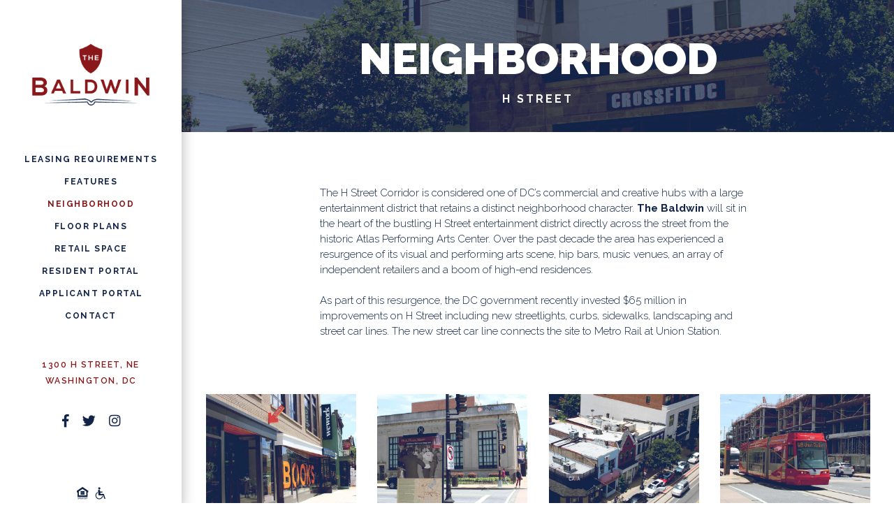

--- FILE ---
content_type: text/html; charset=UTF-8
request_url: https://thebaldwindc.com/neighborhood/
body_size: 11244
content:
	<!DOCTYPE html>
<html lang="en">
<head>
	<meta charset="UTF-8" />
			<meta name="viewport" content="width=device-width,initial-scale=1,user-scalable=no">
		<title>The Baldwin | The Baldwin Neighborhood Information</title>

	
							<meta name="description" content="The Baldwin is located in the heart of the bustling H Street entertainment district. Learn more about the neighborhood and view area photos.">
			
							<meta name="keywords" content="the baldwin dc apartments h street, the baldwin dc apartments h st, the baldwin h street, the baldwin h st, the baldwin dc apartments neighborhood, the baldwin neighborhood, h street corridor apartments, h st corridor apartments, h street corridor rentals, h st corridor rentals, h street corridor affordable apartments, h street corridor affordable housing, h street corridor affordable rentals, h st corridor affordable apartments, h st corridor affordable housing, h st corridor affordable rentals, h street entertainment district, h st entertainment district">
				
	<link rel="profile" href="https://gmpg.org/xfn/11"/>
		<link rel="shortcut icon" type="image/x-icon" href="https://www.fariamanagement.com/wp-baldwin/wp-content/uploads/2018/08/site-icon.png" />
	<link rel="apple-touch-icon" href="https://www.fariamanagement.com/wp-baldwin/wp-content/uploads/2018/08/site-icon.png" />
	<!--[if gte IE 9]>
	<style type="text/css">
		.gradient {
			filter: none;
		}
	</style>
	<![endif]-->

	<link href='//fonts.googleapis.com/css?family=Raleway:100,100italic,200,200italic,300,300italic,400,400italic,500,500italic,600,600italic,700,700italic,800,800italic,900,900italic|Crete+Round:100,100italic,200,200italic,300,300italic,400,400italic,500,500italic,600,600italic,700,700italic,800,800italic,900,900italic|Raleway:100,100italic,200,200italic,300,300italic,400,400italic,500,500italic,600,600italic,700,700italic,800,800italic,900,900italic|Montserrat:100,100italic,200,200italic,300,300italic,400,400italic,500,500italic,600,600italic,700,700italic,800,800italic,900,900italic|Domine:100,100italic,200,200italic,300,300italic,400,400italic,500,500italic,600,600italic,700,700italic,800,800italic,900,900italic&#038;subset=latin,latin-ext' rel='stylesheet' type='text/css' />
<meta name='robots' content='max-image-preview:large' />
<link rel="alternate" type="application/rss+xml" title="The Baldwin &raquo; Feed" href="https://thebaldwindc.com/feed/" />
<link rel="alternate" type="application/rss+xml" title="The Baldwin &raquo; Comments Feed" href="https://thebaldwindc.com/comments/feed/" />
<link rel="alternate" title="oEmbed (JSON)" type="application/json+oembed" href="https://thebaldwindc.com/wp-json/oembed/1.0/embed?url=https%3A%2F%2Fthebaldwindc.com%2Fneighborhood%2F" />
<link rel="alternate" title="oEmbed (XML)" type="text/xml+oembed" href="https://thebaldwindc.com/wp-json/oembed/1.0/embed?url=https%3A%2F%2Fthebaldwindc.com%2Fneighborhood%2F&#038;format=xml" />
<style id='wp-img-auto-sizes-contain-inline-css' type='text/css'>
img:is([sizes=auto i],[sizes^="auto," i]){contain-intrinsic-size:3000px 1500px}
/*# sourceURL=wp-img-auto-sizes-contain-inline-css */
</style>
<style id='wp-emoji-styles-inline-css' type='text/css'>

	img.wp-smiley, img.emoji {
		display: inline !important;
		border: none !important;
		box-shadow: none !important;
		height: 1em !important;
		width: 1em !important;
		margin: 0 0.07em !important;
		vertical-align: -0.1em !important;
		background: none !important;
		padding: 0 !important;
	}
/*# sourceURL=wp-emoji-styles-inline-css */
</style>
<style id='wp-block-library-inline-css' type='text/css'>
:root{--wp-block-synced-color:#7a00df;--wp-block-synced-color--rgb:122,0,223;--wp-bound-block-color:var(--wp-block-synced-color);--wp-editor-canvas-background:#ddd;--wp-admin-theme-color:#007cba;--wp-admin-theme-color--rgb:0,124,186;--wp-admin-theme-color-darker-10:#006ba1;--wp-admin-theme-color-darker-10--rgb:0,107,160.5;--wp-admin-theme-color-darker-20:#005a87;--wp-admin-theme-color-darker-20--rgb:0,90,135;--wp-admin-border-width-focus:2px}@media (min-resolution:192dpi){:root{--wp-admin-border-width-focus:1.5px}}.wp-element-button{cursor:pointer}:root .has-very-light-gray-background-color{background-color:#eee}:root .has-very-dark-gray-background-color{background-color:#313131}:root .has-very-light-gray-color{color:#eee}:root .has-very-dark-gray-color{color:#313131}:root .has-vivid-green-cyan-to-vivid-cyan-blue-gradient-background{background:linear-gradient(135deg,#00d084,#0693e3)}:root .has-purple-crush-gradient-background{background:linear-gradient(135deg,#34e2e4,#4721fb 50%,#ab1dfe)}:root .has-hazy-dawn-gradient-background{background:linear-gradient(135deg,#faaca8,#dad0ec)}:root .has-subdued-olive-gradient-background{background:linear-gradient(135deg,#fafae1,#67a671)}:root .has-atomic-cream-gradient-background{background:linear-gradient(135deg,#fdd79a,#004a59)}:root .has-nightshade-gradient-background{background:linear-gradient(135deg,#330968,#31cdcf)}:root .has-midnight-gradient-background{background:linear-gradient(135deg,#020381,#2874fc)}:root{--wp--preset--font-size--normal:16px;--wp--preset--font-size--huge:42px}.has-regular-font-size{font-size:1em}.has-larger-font-size{font-size:2.625em}.has-normal-font-size{font-size:var(--wp--preset--font-size--normal)}.has-huge-font-size{font-size:var(--wp--preset--font-size--huge)}.has-text-align-center{text-align:center}.has-text-align-left{text-align:left}.has-text-align-right{text-align:right}.has-fit-text{white-space:nowrap!important}#end-resizable-editor-section{display:none}.aligncenter{clear:both}.items-justified-left{justify-content:flex-start}.items-justified-center{justify-content:center}.items-justified-right{justify-content:flex-end}.items-justified-space-between{justify-content:space-between}.screen-reader-text{border:0;clip-path:inset(50%);height:1px;margin:-1px;overflow:hidden;padding:0;position:absolute;width:1px;word-wrap:normal!important}.screen-reader-text:focus{background-color:#ddd;clip-path:none;color:#444;display:block;font-size:1em;height:auto;left:5px;line-height:normal;padding:15px 23px 14px;text-decoration:none;top:5px;width:auto;z-index:100000}html :where(.has-border-color){border-style:solid}html :where([style*=border-top-color]){border-top-style:solid}html :where([style*=border-right-color]){border-right-style:solid}html :where([style*=border-bottom-color]){border-bottom-style:solid}html :where([style*=border-left-color]){border-left-style:solid}html :where([style*=border-width]){border-style:solid}html :where([style*=border-top-width]){border-top-style:solid}html :where([style*=border-right-width]){border-right-style:solid}html :where([style*=border-bottom-width]){border-bottom-style:solid}html :where([style*=border-left-width]){border-left-style:solid}html :where(img[class*=wp-image-]){height:auto;max-width:100%}:where(figure){margin:0 0 1em}html :where(.is-position-sticky){--wp-admin--admin-bar--position-offset:var(--wp-admin--admin-bar--height,0px)}@media screen and (max-width:600px){html :where(.is-position-sticky){--wp-admin--admin-bar--position-offset:0px}}

/*# sourceURL=wp-block-library-inline-css */
</style><style id='global-styles-inline-css' type='text/css'>
:root{--wp--preset--aspect-ratio--square: 1;--wp--preset--aspect-ratio--4-3: 4/3;--wp--preset--aspect-ratio--3-4: 3/4;--wp--preset--aspect-ratio--3-2: 3/2;--wp--preset--aspect-ratio--2-3: 2/3;--wp--preset--aspect-ratio--16-9: 16/9;--wp--preset--aspect-ratio--9-16: 9/16;--wp--preset--color--black: #000000;--wp--preset--color--cyan-bluish-gray: #abb8c3;--wp--preset--color--white: #ffffff;--wp--preset--color--pale-pink: #f78da7;--wp--preset--color--vivid-red: #cf2e2e;--wp--preset--color--luminous-vivid-orange: #ff6900;--wp--preset--color--luminous-vivid-amber: #fcb900;--wp--preset--color--light-green-cyan: #7bdcb5;--wp--preset--color--vivid-green-cyan: #00d084;--wp--preset--color--pale-cyan-blue: #8ed1fc;--wp--preset--color--vivid-cyan-blue: #0693e3;--wp--preset--color--vivid-purple: #9b51e0;--wp--preset--gradient--vivid-cyan-blue-to-vivid-purple: linear-gradient(135deg,rgb(6,147,227) 0%,rgb(155,81,224) 100%);--wp--preset--gradient--light-green-cyan-to-vivid-green-cyan: linear-gradient(135deg,rgb(122,220,180) 0%,rgb(0,208,130) 100%);--wp--preset--gradient--luminous-vivid-amber-to-luminous-vivid-orange: linear-gradient(135deg,rgb(252,185,0) 0%,rgb(255,105,0) 100%);--wp--preset--gradient--luminous-vivid-orange-to-vivid-red: linear-gradient(135deg,rgb(255,105,0) 0%,rgb(207,46,46) 100%);--wp--preset--gradient--very-light-gray-to-cyan-bluish-gray: linear-gradient(135deg,rgb(238,238,238) 0%,rgb(169,184,195) 100%);--wp--preset--gradient--cool-to-warm-spectrum: linear-gradient(135deg,rgb(74,234,220) 0%,rgb(151,120,209) 20%,rgb(207,42,186) 40%,rgb(238,44,130) 60%,rgb(251,105,98) 80%,rgb(254,248,76) 100%);--wp--preset--gradient--blush-light-purple: linear-gradient(135deg,rgb(255,206,236) 0%,rgb(152,150,240) 100%);--wp--preset--gradient--blush-bordeaux: linear-gradient(135deg,rgb(254,205,165) 0%,rgb(254,45,45) 50%,rgb(107,0,62) 100%);--wp--preset--gradient--luminous-dusk: linear-gradient(135deg,rgb(255,203,112) 0%,rgb(199,81,192) 50%,rgb(65,88,208) 100%);--wp--preset--gradient--pale-ocean: linear-gradient(135deg,rgb(255,245,203) 0%,rgb(182,227,212) 50%,rgb(51,167,181) 100%);--wp--preset--gradient--electric-grass: linear-gradient(135deg,rgb(202,248,128) 0%,rgb(113,206,126) 100%);--wp--preset--gradient--midnight: linear-gradient(135deg,rgb(2,3,129) 0%,rgb(40,116,252) 100%);--wp--preset--font-size--small: 13px;--wp--preset--font-size--medium: 20px;--wp--preset--font-size--large: 36px;--wp--preset--font-size--x-large: 42px;--wp--preset--spacing--20: 0.44rem;--wp--preset--spacing--30: 0.67rem;--wp--preset--spacing--40: 1rem;--wp--preset--spacing--50: 1.5rem;--wp--preset--spacing--60: 2.25rem;--wp--preset--spacing--70: 3.38rem;--wp--preset--spacing--80: 5.06rem;--wp--preset--shadow--natural: 6px 6px 9px rgba(0, 0, 0, 0.2);--wp--preset--shadow--deep: 12px 12px 50px rgba(0, 0, 0, 0.4);--wp--preset--shadow--sharp: 6px 6px 0px rgba(0, 0, 0, 0.2);--wp--preset--shadow--outlined: 6px 6px 0px -3px rgb(255, 255, 255), 6px 6px rgb(0, 0, 0);--wp--preset--shadow--crisp: 6px 6px 0px rgb(0, 0, 0);}:where(.is-layout-flex){gap: 0.5em;}:where(.is-layout-grid){gap: 0.5em;}body .is-layout-flex{display: flex;}.is-layout-flex{flex-wrap: wrap;align-items: center;}.is-layout-flex > :is(*, div){margin: 0;}body .is-layout-grid{display: grid;}.is-layout-grid > :is(*, div){margin: 0;}:where(.wp-block-columns.is-layout-flex){gap: 2em;}:where(.wp-block-columns.is-layout-grid){gap: 2em;}:where(.wp-block-post-template.is-layout-flex){gap: 1.25em;}:where(.wp-block-post-template.is-layout-grid){gap: 1.25em;}.has-black-color{color: var(--wp--preset--color--black) !important;}.has-cyan-bluish-gray-color{color: var(--wp--preset--color--cyan-bluish-gray) !important;}.has-white-color{color: var(--wp--preset--color--white) !important;}.has-pale-pink-color{color: var(--wp--preset--color--pale-pink) !important;}.has-vivid-red-color{color: var(--wp--preset--color--vivid-red) !important;}.has-luminous-vivid-orange-color{color: var(--wp--preset--color--luminous-vivid-orange) !important;}.has-luminous-vivid-amber-color{color: var(--wp--preset--color--luminous-vivid-amber) !important;}.has-light-green-cyan-color{color: var(--wp--preset--color--light-green-cyan) !important;}.has-vivid-green-cyan-color{color: var(--wp--preset--color--vivid-green-cyan) !important;}.has-pale-cyan-blue-color{color: var(--wp--preset--color--pale-cyan-blue) !important;}.has-vivid-cyan-blue-color{color: var(--wp--preset--color--vivid-cyan-blue) !important;}.has-vivid-purple-color{color: var(--wp--preset--color--vivid-purple) !important;}.has-black-background-color{background-color: var(--wp--preset--color--black) !important;}.has-cyan-bluish-gray-background-color{background-color: var(--wp--preset--color--cyan-bluish-gray) !important;}.has-white-background-color{background-color: var(--wp--preset--color--white) !important;}.has-pale-pink-background-color{background-color: var(--wp--preset--color--pale-pink) !important;}.has-vivid-red-background-color{background-color: var(--wp--preset--color--vivid-red) !important;}.has-luminous-vivid-orange-background-color{background-color: var(--wp--preset--color--luminous-vivid-orange) !important;}.has-luminous-vivid-amber-background-color{background-color: var(--wp--preset--color--luminous-vivid-amber) !important;}.has-light-green-cyan-background-color{background-color: var(--wp--preset--color--light-green-cyan) !important;}.has-vivid-green-cyan-background-color{background-color: var(--wp--preset--color--vivid-green-cyan) !important;}.has-pale-cyan-blue-background-color{background-color: var(--wp--preset--color--pale-cyan-blue) !important;}.has-vivid-cyan-blue-background-color{background-color: var(--wp--preset--color--vivid-cyan-blue) !important;}.has-vivid-purple-background-color{background-color: var(--wp--preset--color--vivid-purple) !important;}.has-black-border-color{border-color: var(--wp--preset--color--black) !important;}.has-cyan-bluish-gray-border-color{border-color: var(--wp--preset--color--cyan-bluish-gray) !important;}.has-white-border-color{border-color: var(--wp--preset--color--white) !important;}.has-pale-pink-border-color{border-color: var(--wp--preset--color--pale-pink) !important;}.has-vivid-red-border-color{border-color: var(--wp--preset--color--vivid-red) !important;}.has-luminous-vivid-orange-border-color{border-color: var(--wp--preset--color--luminous-vivid-orange) !important;}.has-luminous-vivid-amber-border-color{border-color: var(--wp--preset--color--luminous-vivid-amber) !important;}.has-light-green-cyan-border-color{border-color: var(--wp--preset--color--light-green-cyan) !important;}.has-vivid-green-cyan-border-color{border-color: var(--wp--preset--color--vivid-green-cyan) !important;}.has-pale-cyan-blue-border-color{border-color: var(--wp--preset--color--pale-cyan-blue) !important;}.has-vivid-cyan-blue-border-color{border-color: var(--wp--preset--color--vivid-cyan-blue) !important;}.has-vivid-purple-border-color{border-color: var(--wp--preset--color--vivid-purple) !important;}.has-vivid-cyan-blue-to-vivid-purple-gradient-background{background: var(--wp--preset--gradient--vivid-cyan-blue-to-vivid-purple) !important;}.has-light-green-cyan-to-vivid-green-cyan-gradient-background{background: var(--wp--preset--gradient--light-green-cyan-to-vivid-green-cyan) !important;}.has-luminous-vivid-amber-to-luminous-vivid-orange-gradient-background{background: var(--wp--preset--gradient--luminous-vivid-amber-to-luminous-vivid-orange) !important;}.has-luminous-vivid-orange-to-vivid-red-gradient-background{background: var(--wp--preset--gradient--luminous-vivid-orange-to-vivid-red) !important;}.has-very-light-gray-to-cyan-bluish-gray-gradient-background{background: var(--wp--preset--gradient--very-light-gray-to-cyan-bluish-gray) !important;}.has-cool-to-warm-spectrum-gradient-background{background: var(--wp--preset--gradient--cool-to-warm-spectrum) !important;}.has-blush-light-purple-gradient-background{background: var(--wp--preset--gradient--blush-light-purple) !important;}.has-blush-bordeaux-gradient-background{background: var(--wp--preset--gradient--blush-bordeaux) !important;}.has-luminous-dusk-gradient-background{background: var(--wp--preset--gradient--luminous-dusk) !important;}.has-pale-ocean-gradient-background{background: var(--wp--preset--gradient--pale-ocean) !important;}.has-electric-grass-gradient-background{background: var(--wp--preset--gradient--electric-grass) !important;}.has-midnight-gradient-background{background: var(--wp--preset--gradient--midnight) !important;}.has-small-font-size{font-size: var(--wp--preset--font-size--small) !important;}.has-medium-font-size{font-size: var(--wp--preset--font-size--medium) !important;}.has-large-font-size{font-size: var(--wp--preset--font-size--large) !important;}.has-x-large-font-size{font-size: var(--wp--preset--font-size--x-large) !important;}
/*# sourceURL=global-styles-inline-css */
</style>

<style id='classic-theme-styles-inline-css' type='text/css'>
/*! This file is auto-generated */
.wp-block-button__link{color:#fff;background-color:#32373c;border-radius:9999px;box-shadow:none;text-decoration:none;padding:calc(.667em + 2px) calc(1.333em + 2px);font-size:1.125em}.wp-block-file__button{background:#32373c;color:#fff;text-decoration:none}
/*# sourceURL=/wp-includes/css/classic-themes.min.css */
</style>
<link rel='stylesheet' id='contact-form-7-css' href='https://thebaldwindc.com/wp-content/plugins/contact-form-7/includes/css/styles.css?ver=6.1.4' type='text/css' media='all' />
<link rel='stylesheet' id='qode_default_style-css' href='https://thebaldwindc.com/wp-content/themes/stockholm/style.css?ver=c90a130e4602661903e6fa7d1a8d8f6c' type='text/css' media='all' />
<link rel='stylesheet' id='qode_stylesheet-css' href='https://thebaldwindc.com/wp-content/themes/stockholm/css/stylesheet.min.css?ver=c90a130e4602661903e6fa7d1a8d8f6c' type='text/css' media='all' />
<link rel='stylesheet' id='qode_style_dynamic-css' href='https://thebaldwindc.com/wp-content/themes/stockholm/css/style_dynamic.css?ver=1697475449' type='text/css' media='all' />
<link rel='stylesheet' id='qode_font-awesome-css' href='https://thebaldwindc.com/wp-content/themes/stockholm/css/font-awesome/css/font-awesome.min.css?ver=c90a130e4602661903e6fa7d1a8d8f6c' type='text/css' media='all' />
<link rel='stylesheet' id='qode_elegant-icons-css' href='https://thebaldwindc.com/wp-content/themes/stockholm/css/elegant-icons/style.min.css?ver=c90a130e4602661903e6fa7d1a8d8f6c' type='text/css' media='all' />
<link rel='stylesheet' id='qode_linear-icons-css' href='https://thebaldwindc.com/wp-content/themes/stockholm/css/linear-icons/style.css?ver=c90a130e4602661903e6fa7d1a8d8f6c' type='text/css' media='all' />
<link rel='stylesheet' id='mediaelement-css' href='https://thebaldwindc.com/wp-includes/js/mediaelement/mediaelementplayer-legacy.min.css?ver=4.2.17' type='text/css' media='all' />
<link rel='stylesheet' id='wp-mediaelement-css' href='https://thebaldwindc.com/wp-includes/js/mediaelement/wp-mediaelement.min.css?ver=c90a130e4602661903e6fa7d1a8d8f6c' type='text/css' media='all' />
<link rel='stylesheet' id='qode_responsive-css' href='https://thebaldwindc.com/wp-content/themes/stockholm/css/responsive.min.css?ver=c90a130e4602661903e6fa7d1a8d8f6c' type='text/css' media='all' />
<link rel='stylesheet' id='qode_style_dynamic_responsive-css' href='https://thebaldwindc.com/wp-content/themes/stockholm/css/style_dynamic_responsive.css?ver=1697475449' type='text/css' media='all' />
<link rel='stylesheet' id='qode_vertical_responsive-css' href='https://thebaldwindc.com/wp-content/themes/stockholm/css/vertical_responsive.min.css?ver=c90a130e4602661903e6fa7d1a8d8f6c' type='text/css' media='all' />
<link rel='stylesheet' id='js_composer_front-css' href='https://thebaldwindc.com/wp-content/plugins/js_composer/assets/css/js_composer.min.css?ver=8.7.2' type='text/css' media='all' />
<link rel='stylesheet' id='qode_custom_css-css' href='https://thebaldwindc.com/wp-content/themes/stockholm/css/custom_css.css?ver=1697475449' type='text/css' media='all' />
<link rel='stylesheet' id='qode_webkit-css' href='https://thebaldwindc.com/wp-content/themes/stockholm/css/webkit_stylesheet.css?ver=c90a130e4602661903e6fa7d1a8d8f6c' type='text/css' media='all' />
<link rel='stylesheet' id='childstyle-css' href='https://thebaldwindc.com/wp-content/themes/stockholm-child/style.css?ver=c90a130e4602661903e6fa7d1a8d8f6c' type='text/css' media='all' />
<script type="text/javascript" id="wpgmza_data-js-extra">
/* <![CDATA[ */
var wpgmza_google_api_status = {"message":"Enqueued","code":"ENQUEUED"};
//# sourceURL=wpgmza_data-js-extra
/* ]]> */
</script>
<script type="text/javascript" src="https://thebaldwindc.com/wp-content/plugins/wp-google-maps/wpgmza_data.js?ver=c90a130e4602661903e6fa7d1a8d8f6c" id="wpgmza_data-js"></script>
<script type="text/javascript" src="https://thebaldwindc.com/wp-includes/js/jquery/jquery.min.js?ver=3.7.1" id="jquery-core-js"></script>
<script type="text/javascript" src="https://thebaldwindc.com/wp-includes/js/jquery/jquery-migrate.min.js?ver=3.4.1" id="jquery-migrate-js"></script>
<script></script><link rel="https://api.w.org/" href="https://thebaldwindc.com/wp-json/" /><link rel="alternate" title="JSON" type="application/json" href="https://thebaldwindc.com/wp-json/wp/v2/pages/15" /><link rel="EditURI" type="application/rsd+xml" title="RSD" href="https://thebaldwindc.com/xmlrpc.php?rsd" />
<link rel="canonical" href="https://thebaldwindc.com/neighborhood/" />
<!-- Google tag (gtag.js) -->
<script async src="https://www.googletagmanager.com/gtag/js?id=G-WW7P2XQYKQ"></script>
<script>
  window.dataLayer = window.dataLayer || [];
  function gtag(){dataLayer.push(arguments);}
  gtag('js', new Date());

  gtag('config', 'G-WW7P2XQYKQ');
</script><style type="text/css">.recentcomments a{display:inline !important;padding:0 !important;margin:0 !important;}</style><meta name="generator" content="Powered by WPBakery Page Builder - drag and drop page builder for WordPress."/>
<link rel="icon" href="https://thebaldwindc.com/wp-content/uploads/2018/08/cropped-site-icon-32x32.png" sizes="32x32" />
<link rel="icon" href="https://thebaldwindc.com/wp-content/uploads/2018/08/cropped-site-icon-192x192.png" sizes="192x192" />
<link rel="apple-touch-icon" href="https://thebaldwindc.com/wp-content/uploads/2018/08/cropped-site-icon-180x180.png" />
<meta name="msapplication-TileImage" content="https://thebaldwindc.com/wp-content/uploads/2018/08/cropped-site-icon-270x270.png" />
<noscript><style> .wpb_animate_when_almost_visible { opacity: 1; }</style></noscript>	
	<link rel="stylesheet" href="https://use.fontawesome.com/releases/v5.3.1/css/all.css" integrity="sha384-mzrmE5qonljUremFsqc01SB46JvROS7bZs3IO2EmfFsd15uHvIt+Y8vEf7N7fWAU" crossorigin="anonymous">
	
	<!-- Chrome, Firefox OS and Opera mobile address bar color-->
	<meta name="theme-color" content="#89181a" />

</head>

<body data-rsssl=1 class="wp-singular page-template-default page page-id-15 wp-theme-stockholm wp-child-theme-stockholm-child  select-child-theme-ver-1.0.0 select-theme-ver-4.5 vertical_menu_enabled side_area_uncovered smooth_scroll wpb-js-composer js-comp-ver-8.7.2 vc_responsive">

<div class="wrapper">
<div class="wrapper_inner">
<!-- Google Analytics start -->
<!-- Google Analytics end -->

		<aside class="vertical_menu_area with_scroll " >

		<div class="vertical_area_background" ></div>

		<div class="vertical_logo_wrapper">
						<div class="q_logo_vertical">
				<a href="https://thebaldwindc.com/">
					<img class="normal" src="https://thebaldwindc.com/wp-content/uploads/2018/08/baldwin-logo.png" alt="Logo"/>
					<img class="light" src="https://stockholm16.select-themes.com/wp-content/uploads/2016/03/logo-light.png" alt="Logo"/>
					<img class="dark" src="https://thebaldwindc.com/wp-content/themes/stockholm/img/logo_black.png" alt="Logo"/>
				</a>
			</div>

		</div>

		<nav class="vertical_menu dropdown_animation vm_hover_event vertical_menu_toggle">
			<ul id="menu-footer-menu" class=""><li id="nav-menu-item-298" class="menu-item menu-item-type-post_type menu-item-object-page menu-item-home  narrow"></li>
<li id="nav-menu-item-600" class="menu-item menu-item-type-post_type menu-item-object-page  narrow"><a href="https://thebaldwindc.com/leasing-requirements/" class=""><i class="menu_icon fa blank"></i><span class="menu-text">Leasing Requirements</span><span class="plus"></span></a></li>
<li id="nav-menu-item-603" class="menu-item menu-item-type-post_type menu-item-object-page  narrow"><a href="https://thebaldwindc.com/features/" class=""><i class="menu_icon fa blank"></i><span class="menu-text">Features</span><span class="plus"></span></a></li>
<li id="nav-menu-item-604" class="menu-item menu-item-type-post_type menu-item-object-page current-menu-item page_item page-item-15 current_page_item active narrow"><a href="https://thebaldwindc.com/neighborhood/" class=" current "><i class="menu_icon fa blank"></i><span class="menu-text">Neighborhood</span><span class="plus"></span></a></li>
<li id="nav-menu-item-605" class="menu-item menu-item-type-post_type menu-item-object-page  narrow"><a href="https://thebaldwindc.com/floor-plans/" class=""><i class="menu_icon fa blank"></i><span class="menu-text">Floor Plans</span><span class="plus"></span></a></li>
<li id="nav-menu-item-601" class="menu-item menu-item-type-post_type menu-item-object-page  narrow"><a href="https://thebaldwindc.com/retail/" class=""><i class="menu_icon fa blank"></i><span class="menu-text">Retail Space</span><span class="plus"></span></a></li>
<li id="nav-menu-item-599" class="menu-item menu-item-type-custom menu-item-object-custom  narrow"><a target="_blank" href="https://dantespartners-reslisting.securecafe.com/residentservices/the-baldwin/userlogin.aspx" class=""><i class="menu_icon fa blank"></i><span class="menu-text">Resident Portal</span><span class="plus"></span></a></li>
<li id="nav-menu-item-598" class="menu-item menu-item-type-custom menu-item-object-custom  narrow"><a target="_blank" href="https://dantespartners-reslisting.securecafe.com/onlineleasing/the-baldwin/guestlogin.aspx" class=""><i class="menu_icon fa blank"></i><span class="menu-text">Applicant Portal</span><span class="plus"></span></a></li>
<li id="nav-menu-item-602" class="menu-item menu-item-type-post_type menu-item-object-page  narrow"><a href="https://thebaldwindc.com/contact/" class=""><i class="menu_icon fa blank"></i><span class="menu-text">Contact</span><span class="plus"></span></a></li>
</ul>		</nav>
		<div class="vertical_menu_area_widget_holder">
			<div id="text-2" class="widget widget_text">			<div class="textwidget"><div class="vc_empty_space"   style="height: 20px"><span class="vc_empty_space_inner"></span></div>

<span style="font-size: 12px; font-weight: 600; color: #89181a; letter-spacing: 1.5px; text-transform: uppercase; line-height: 20px;">1300 H Street, NE<br/>
Washington, DC</span>

<div class="vc_empty_space"   style="height: 30px"><span class="vc_empty_space_inner"></span></div>

<ul class="social-icons">
<li><a href="https://www.facebook.com/The-Baldwin-DC-1584688774990779/" target="_blank"><i class="fab fa-facebook-f"></i></a></li>
<li><a href="https://twitter.com/TheBaldwinDC" target="_blank"><i class="fab fa-twitter"></i></a></li>
<li><a href="https://www.instagram.com/thebaldwindc/" target="_blank"><i class="fab fa-instagram"></i></a></li>
</ul>

<img src="https://www.fariamanagement.com/wp-baldwin/wp-content/uploads/2018/09/logo_eoh-ada.png" width="45" height="20" style="margin-top: 50px;"/>

</div>
		</div>		</div>
	</aside>

	<header class="page_header   fixed   ">
				<div class="header_inner clearfix">
			<div class="header_bottom clearfix" style='' >
								<div class="container">
					<div class="container_inner clearfix" >
												<div class="header_inner_left">
															<div class="mobile_menu_button"><span><i class="fa fa-bars"></i></span></div>
														<div class="logo_wrapper">
																<div class="q_logo"><a href="https://thebaldwindc.com/"><img class="normal" src="https://thebaldwindc.com/wp-content/uploads/2018/08/baldwin-logo.png" alt="Logo"/><img class="light" src="https://stockholm16.select-themes.com/wp-content/uploads/2016/03/logo-light.png" alt="Logo"/><img class="dark" src="https://thebaldwindc.com/wp-content/themes/stockholm/img/logo_black.png" alt="Logo"/><img class="sticky" src="https://thebaldwindc.com/wp-content/themes/stockholm/img/logo_black.png" alt="Logo"/></a></div>

							</div>
						</div>


											</div>
				</div>
							<nav class="mobile_menu">
					<ul id="menu-footer-menu-1" class=""><li id="mobile-menu-item-298" class="menu-item menu-item-type-post_type menu-item-object-page menu-item-home "></li>
<li id="mobile-menu-item-600" class="menu-item menu-item-type-post_type menu-item-object-page "><a href="https://thebaldwindc.com/leasing-requirements/" class=""><span>Leasing Requirements</span></a><span class="mobile_arrow"><i class="fa fa-angle-right"></i><i class="fa fa-angle-down"></i></span></li>
<li id="mobile-menu-item-603" class="menu-item menu-item-type-post_type menu-item-object-page "><a href="https://thebaldwindc.com/features/" class=""><span>Features</span></a><span class="mobile_arrow"><i class="fa fa-angle-right"></i><i class="fa fa-angle-down"></i></span></li>
<li id="mobile-menu-item-604" class="menu-item menu-item-type-post_type menu-item-object-page current-menu-item page_item page-item-15 current_page_item active"><a href="https://thebaldwindc.com/neighborhood/" class=" current "><span>Neighborhood</span></a><span class="mobile_arrow"><i class="fa fa-angle-right"></i><i class="fa fa-angle-down"></i></span></li>
<li id="mobile-menu-item-605" class="menu-item menu-item-type-post_type menu-item-object-page "><a href="https://thebaldwindc.com/floor-plans/" class=""><span>Floor Plans</span></a><span class="mobile_arrow"><i class="fa fa-angle-right"></i><i class="fa fa-angle-down"></i></span></li>
<li id="mobile-menu-item-601" class="menu-item menu-item-type-post_type menu-item-object-page "><a href="https://thebaldwindc.com/retail/" class=""><span>Retail Space</span></a><span class="mobile_arrow"><i class="fa fa-angle-right"></i><i class="fa fa-angle-down"></i></span></li>
<li id="mobile-menu-item-599" class="menu-item menu-item-type-custom menu-item-object-custom "><a target="_blank" href="https://dantespartners-reslisting.securecafe.com/residentservices/the-baldwin/userlogin.aspx" class=""><span>Resident Portal</span></a><span class="mobile_arrow"><i class="fa fa-angle-right"></i><i class="fa fa-angle-down"></i></span></li>
<li id="mobile-menu-item-598" class="menu-item menu-item-type-custom menu-item-object-custom "><a target="_blank" href="https://dantespartners-reslisting.securecafe.com/onlineleasing/the-baldwin/guestlogin.aspx" class=""><span>Applicant Portal</span></a><span class="mobile_arrow"><i class="fa fa-angle-right"></i><i class="fa fa-angle-down"></i></span></li>
<li id="mobile-menu-item-602" class="menu-item menu-item-type-post_type menu-item-object-page "><a href="https://thebaldwindc.com/contact/" class=""><span>Contact</span></a><span class="mobile_arrow"><i class="fa fa-angle-right"></i><i class="fa fa-angle-down"></i></span></li>
</ul>				</nav>
			</div>
		</div>
	</header>
	<a id='back_to_top' href='#'>
			<span class="fa-stack">
				<span class="arrow_carrot-up"></span>
			</span>
	</a>






<div class="content content_top_margin">
			<div class="content_inner  ">
							<div class="title_outer title_without_animation  " data-height="355">
		<div class="title position_center has_background standard_title " style="background-size:1920px auto;background-image:url(https://thebaldwindc.com/wp-content/uploads/2018/08/page-banner-neighborhood.jpg);height:355px;">
			<div class="image not_responsive"><img src="https://thebaldwindc.com/wp-content/uploads/2018/08/page-banner-neighborhood.jpg" alt="&nbsp;" /> </div>
			
				<div class="title_holder" style="height:355px;">
					<div class="container">
						<div class="container_inner clearfix">
								<div class="title_subtitle_holder" >
																	<div class="title_subtitle_holder_inner">
								
                                    
                                                                                    <h1 style="color: #ffffff" ><span>Neighborhood</span></h1>
                                        
                                                                                    <span class="subtitle" >H Street</span>
                                                                                
                                    								</div>
																	</div>
														</div>
					</div>
				</div>
		</div>
	</div>
				<div class="container">
			<div class="container_inner default_template_holder clearfix" >
																<div class="wpb-content-wrapper"><div class="vc_row wpb_row section vc_row-fluid " style=' text-align:left;'><div class=" full_section_inner clearfix"><div class="wpb_column vc_column_container vc_col-sm-8 vc_col-sm-offset-2"><div class="vc_column-inner"><div class="wpb_wrapper"><div class="vc_empty_space"   style="height: 32px"><span class="vc_empty_space_inner"></span></div>
	<div class="wpb_text_column wpb_content_element ">
		<div class="wpb_wrapper">
			<p>The H Street Corridor is considered one of DC’s commercial and creative hubs with a large entertainment district that retains a distinct neighborhood character. <span style="font-weight: bold;">The Baldwin</span> will sit in the heart of the bustling H Street entertainment district directly across the street from the historic Atlas Performing Arts Center. Over the past decade the area has experienced a resurgence of its visual and performing arts scene, hip bars, music venues, an array of independent retailers and a boom of high-end residences.</p>
<p>&nbsp;</p>
<p>As part of this resurgence, the DC government recently invested $65 million in improvements on H Street including new streetlights, curbs, sidewalks, landscaping and street car lines. The new street car line connects the site to Metro Rail at Union Station.</p>

		</div> 
	</div> <div class="vc_empty_space"   style="height: 64px"><span class="vc_empty_space_inner"></span></div></div></div></div></div></div><div     class="vc_row wpb_row section vc_row-fluid  grid_section" style=' text-align:left;'><div class=" section_inner clearfix"><div class='section_inner_margin clearfix'><div class="wpb_column vc_column_container vc_col-sm-12"><div class="vc_column-inner"><div class="wpb_wrapper"><div class="wpb_gallery wpb_content_element vc_clearfix"><div class="wpb_wrapper"><div class="wpb_gallery_slides wpb_image_grid" data-interval="3"><div class="gallery_holder  with_space"><ul class="gallery_inner v4"><li class="no_grayscale"><a class="prettyphoto" href="https://thebaldwindc.com/wp-content/uploads/2018/08/gallery-neighborhood-1-1024x765.jpg" data-rel="prettyPhoto[rel-15-175711243]"><span class="gallery_hover"><i class="fa fa-search"></i></span><img fetchpriority="high" decoding="async" width="1300" height="971" src="https://thebaldwindc.com/wp-content/uploads/2018/08/gallery-neighborhood-1.jpg" class="attachment-full" alt="Storefronts on H Street" title="gallery-neighborhood-1" srcset="https://thebaldwindc.com/wp-content/uploads/2018/08/gallery-neighborhood-1.jpg 1300w, https://thebaldwindc.com/wp-content/uploads/2018/08/gallery-neighborhood-1-300x224.jpg 300w, https://thebaldwindc.com/wp-content/uploads/2018/08/gallery-neighborhood-1-768x574.jpg 768w, https://thebaldwindc.com/wp-content/uploads/2018/08/gallery-neighborhood-1-1024x765.jpg 1024w, https://thebaldwindc.com/wp-content/uploads/2018/08/gallery-neighborhood-1-700x523.jpg 700w, https://thebaldwindc.com/wp-content/uploads/2018/08/gallery-neighborhood-1-1100x822.jpg 1100w" sizes="(max-width: 1300px) 100vw, 1300px" /></a></li><li class="no_grayscale"><a class="prettyphoto" href="https://thebaldwindc.com/wp-content/uploads/2018/08/gallery-neighborhood-2-1024x765.jpg" data-rel="prettyPhoto[rel-15-175711243]"><span class="gallery_hover"><i class="fa fa-search"></i></span><img decoding="async" width="1300" height="971" src="https://thebaldwindc.com/wp-content/uploads/2018/08/gallery-neighborhood-2.jpg" class="attachment-full" alt="PNC Bank on H Street" title="gallery-neighborhood-2" srcset="https://thebaldwindc.com/wp-content/uploads/2018/08/gallery-neighborhood-2.jpg 1300w, https://thebaldwindc.com/wp-content/uploads/2018/08/gallery-neighborhood-2-300x224.jpg 300w, https://thebaldwindc.com/wp-content/uploads/2018/08/gallery-neighborhood-2-768x574.jpg 768w, https://thebaldwindc.com/wp-content/uploads/2018/08/gallery-neighborhood-2-1024x765.jpg 1024w, https://thebaldwindc.com/wp-content/uploads/2018/08/gallery-neighborhood-2-700x523.jpg 700w, https://thebaldwindc.com/wp-content/uploads/2018/08/gallery-neighborhood-2-1100x822.jpg 1100w" sizes="(max-width: 1300px) 100vw, 1300px" /></a></li><li class="no_grayscale"><a class="prettyphoto" href="https://thebaldwindc.com/wp-content/uploads/2018/08/gallery-neighborhood-3-1024x765.jpg" data-rel="prettyPhoto[rel-15-175711243]"><span class="gallery_hover"><i class="fa fa-search"></i></span><img decoding="async" width="1300" height="971" src="https://thebaldwindc.com/wp-content/uploads/2018/08/gallery-neighborhood-3.jpg" class="attachment-full" alt="View from above H Street" title="gallery-neighborhood-3" srcset="https://thebaldwindc.com/wp-content/uploads/2018/08/gallery-neighborhood-3.jpg 1300w, https://thebaldwindc.com/wp-content/uploads/2018/08/gallery-neighborhood-3-300x224.jpg 300w, https://thebaldwindc.com/wp-content/uploads/2018/08/gallery-neighborhood-3-768x574.jpg 768w, https://thebaldwindc.com/wp-content/uploads/2018/08/gallery-neighborhood-3-1024x765.jpg 1024w, https://thebaldwindc.com/wp-content/uploads/2018/08/gallery-neighborhood-3-700x523.jpg 700w, https://thebaldwindc.com/wp-content/uploads/2018/08/gallery-neighborhood-3-1100x822.jpg 1100w" sizes="(max-width: 1300px) 100vw, 1300px" /></a></li><li class="no_grayscale"><a class="prettyphoto" href="https://thebaldwindc.com/wp-content/uploads/2018/08/gallery-neighborhood-4-1024x765.jpg" data-rel="prettyPhoto[rel-15-175711243]"><span class="gallery_hover"><i class="fa fa-search"></i></span><img loading="lazy" decoding="async" width="1300" height="971" src="https://thebaldwindc.com/wp-content/uploads/2018/08/gallery-neighborhood-4.jpg" class="attachment-full" alt="H Street public transportation" title="gallery-neighborhood-4" srcset="https://thebaldwindc.com/wp-content/uploads/2018/08/gallery-neighborhood-4.jpg 1300w, https://thebaldwindc.com/wp-content/uploads/2018/08/gallery-neighborhood-4-300x224.jpg 300w, https://thebaldwindc.com/wp-content/uploads/2018/08/gallery-neighborhood-4-768x574.jpg 768w, https://thebaldwindc.com/wp-content/uploads/2018/08/gallery-neighborhood-4-1024x765.jpg 1024w, https://thebaldwindc.com/wp-content/uploads/2018/08/gallery-neighborhood-4-700x523.jpg 700w, https://thebaldwindc.com/wp-content/uploads/2018/08/gallery-neighborhood-4-1100x822.jpg 1100w" sizes="auto, (max-width: 1300px) 100vw, 1300px" /></a></li><li class="no_grayscale"><a class="prettyphoto" href="https://thebaldwindc.com/wp-content/uploads/2018/08/gallery-neighborhood-5-1024x765.jpg" data-rel="prettyPhoto[rel-15-175711243]"><span class="gallery_hover"><i class="fa fa-search"></i></span><img loading="lazy" decoding="async" width="1300" height="971" src="https://thebaldwindc.com/wp-content/uploads/2018/08/gallery-neighborhood-5.jpg" class="attachment-full" alt="H Street mural" title="gallery-neighborhood-5" srcset="https://thebaldwindc.com/wp-content/uploads/2018/08/gallery-neighborhood-5.jpg 1300w, https://thebaldwindc.com/wp-content/uploads/2018/08/gallery-neighborhood-5-300x224.jpg 300w, https://thebaldwindc.com/wp-content/uploads/2018/08/gallery-neighborhood-5-768x574.jpg 768w, https://thebaldwindc.com/wp-content/uploads/2018/08/gallery-neighborhood-5-1024x765.jpg 1024w, https://thebaldwindc.com/wp-content/uploads/2018/08/gallery-neighborhood-5-700x523.jpg 700w, https://thebaldwindc.com/wp-content/uploads/2018/08/gallery-neighborhood-5-1100x822.jpg 1100w" sizes="auto, (max-width: 1300px) 100vw, 1300px" /></a></li><li class="no_grayscale"><a class="prettyphoto" href="https://thebaldwindc.com/wp-content/uploads/2018/08/gallery-neighborhood-6-1024x765.jpg" data-rel="prettyPhoto[rel-15-175711243]"><span class="gallery_hover"><i class="fa fa-search"></i></span><img loading="lazy" decoding="async" width="1300" height="971" src="https://thebaldwindc.com/wp-content/uploads/2018/08/gallery-neighborhood-6.jpg" class="attachment-full" alt="Taylor Gormet/H&amp;Pizza on H Street" title="gallery-neighborhood-6" srcset="https://thebaldwindc.com/wp-content/uploads/2018/08/gallery-neighborhood-6.jpg 1300w, https://thebaldwindc.com/wp-content/uploads/2018/08/gallery-neighborhood-6-300x224.jpg 300w, https://thebaldwindc.com/wp-content/uploads/2018/08/gallery-neighborhood-6-768x574.jpg 768w, https://thebaldwindc.com/wp-content/uploads/2018/08/gallery-neighborhood-6-1024x765.jpg 1024w, https://thebaldwindc.com/wp-content/uploads/2018/08/gallery-neighborhood-6-700x523.jpg 700w, https://thebaldwindc.com/wp-content/uploads/2018/08/gallery-neighborhood-6-1100x822.jpg 1100w" sizes="auto, (max-width: 1300px) 100vw, 1300px" /></a></li><li class="no_grayscale"><a class="prettyphoto" href="https://thebaldwindc.com/wp-content/uploads/2018/08/gallery-neighborhood-7-1024x765.jpg" data-rel="prettyPhoto[rel-15-175711243]"><span class="gallery_hover"><i class="fa fa-search"></i></span><img loading="lazy" decoding="async" width="1300" height="971" src="https://thebaldwindc.com/wp-content/uploads/2018/08/gallery-neighborhood-7.jpg" class="attachment-full" alt="Nomad on H Street" title="gallery-neighborhood-7" srcset="https://thebaldwindc.com/wp-content/uploads/2018/08/gallery-neighborhood-7.jpg 1300w, https://thebaldwindc.com/wp-content/uploads/2018/08/gallery-neighborhood-7-300x224.jpg 300w, https://thebaldwindc.com/wp-content/uploads/2018/08/gallery-neighborhood-7-768x574.jpg 768w, https://thebaldwindc.com/wp-content/uploads/2018/08/gallery-neighborhood-7-1024x765.jpg 1024w, https://thebaldwindc.com/wp-content/uploads/2018/08/gallery-neighborhood-7-700x523.jpg 700w, https://thebaldwindc.com/wp-content/uploads/2018/08/gallery-neighborhood-7-1100x822.jpg 1100w" sizes="auto, (max-width: 1300px) 100vw, 1300px" /></a></li><li class="no_grayscale"><a class="prettyphoto" href="https://thebaldwindc.com/wp-content/uploads/2018/08/gallery-neighborhood-8-1024x765.jpg" data-rel="prettyPhoto[rel-15-175711243]"><span class="gallery_hover"><i class="fa fa-search"></i></span><img loading="lazy" decoding="async" width="1300" height="971" src="https://thebaldwindc.com/wp-content/uploads/2018/08/gallery-neighborhood-8.jpg" class="attachment-full" alt="View down H Street" title="gallery-neighborhood-8" srcset="https://thebaldwindc.com/wp-content/uploads/2018/08/gallery-neighborhood-8.jpg 1300w, https://thebaldwindc.com/wp-content/uploads/2018/08/gallery-neighborhood-8-300x224.jpg 300w, https://thebaldwindc.com/wp-content/uploads/2018/08/gallery-neighborhood-8-768x574.jpg 768w, https://thebaldwindc.com/wp-content/uploads/2018/08/gallery-neighborhood-8-1024x765.jpg 1024w, https://thebaldwindc.com/wp-content/uploads/2018/08/gallery-neighborhood-8-700x523.jpg 700w, https://thebaldwindc.com/wp-content/uploads/2018/08/gallery-neighborhood-8-1100x822.jpg 1100w" sizes="auto, (max-width: 1300px) 100vw, 1300px" /></a></li><li class="no_grayscale"><a class="prettyphoto" href="https://thebaldwindc.com/wp-content/uploads/2018/08/gallery-neighborhood-9-1024x765.jpg" data-rel="prettyPhoto[rel-15-175711243]"><span class="gallery_hover"><i class="fa fa-search"></i></span><img loading="lazy" decoding="async" width="1300" height="971" src="https://thebaldwindc.com/wp-content/uploads/2018/08/gallery-neighborhood-9.jpg" class="attachment-full" alt="Storefronts and mural on H Street" title="gallery-neighborhood-9" srcset="https://thebaldwindc.com/wp-content/uploads/2018/08/gallery-neighborhood-9.jpg 1300w, https://thebaldwindc.com/wp-content/uploads/2018/08/gallery-neighborhood-9-300x224.jpg 300w, https://thebaldwindc.com/wp-content/uploads/2018/08/gallery-neighborhood-9-768x574.jpg 768w, https://thebaldwindc.com/wp-content/uploads/2018/08/gallery-neighborhood-9-1024x765.jpg 1024w, https://thebaldwindc.com/wp-content/uploads/2018/08/gallery-neighborhood-9-700x523.jpg 700w, https://thebaldwindc.com/wp-content/uploads/2018/08/gallery-neighborhood-9-1100x822.jpg 1100w" sizes="auto, (max-width: 1300px) 100vw, 1300px" /></a></li><li class="no_grayscale"><a class="prettyphoto" href="https://thebaldwindc.com/wp-content/uploads/2018/08/gallery-neighborhood-17-1024x765.jpg" data-rel="prettyPhoto[rel-15-175711243]"><span class="gallery_hover"><i class="fa fa-search"></i></span><img loading="lazy" decoding="async" width="1300" height="971" src="https://thebaldwindc.com/wp-content/uploads/2018/08/gallery-neighborhood-17.jpg" class="attachment-full" alt="Church on H Street" title="gallery-neighborhood-17" srcset="https://thebaldwindc.com/wp-content/uploads/2018/08/gallery-neighborhood-17.jpg 1300w, https://thebaldwindc.com/wp-content/uploads/2018/08/gallery-neighborhood-17-300x224.jpg 300w, https://thebaldwindc.com/wp-content/uploads/2018/08/gallery-neighborhood-17-768x574.jpg 768w, https://thebaldwindc.com/wp-content/uploads/2018/08/gallery-neighborhood-17-1024x765.jpg 1024w, https://thebaldwindc.com/wp-content/uploads/2018/08/gallery-neighborhood-17-700x523.jpg 700w, https://thebaldwindc.com/wp-content/uploads/2018/08/gallery-neighborhood-17-1100x822.jpg 1100w" sizes="auto, (max-width: 1300px) 100vw, 1300px" /></a></li><li class="no_grayscale"><a class="prettyphoto" href="https://thebaldwindc.com/wp-content/uploads/2018/08/gallery-neighborhood-10-1024x765.jpg" data-rel="prettyPhoto[rel-15-175711243]"><span class="gallery_hover"><i class="fa fa-search"></i></span><img loading="lazy" decoding="async" width="1300" height="971" src="https://thebaldwindc.com/wp-content/uploads/2018/08/gallery-neighborhood-10.jpg" class="attachment-full" alt="Bars and businesses on H Street" title="gallery-neighborhood-10" srcset="https://thebaldwindc.com/wp-content/uploads/2018/08/gallery-neighborhood-10.jpg 1300w, https://thebaldwindc.com/wp-content/uploads/2018/08/gallery-neighborhood-10-300x224.jpg 300w, https://thebaldwindc.com/wp-content/uploads/2018/08/gallery-neighborhood-10-768x574.jpg 768w, https://thebaldwindc.com/wp-content/uploads/2018/08/gallery-neighborhood-10-1024x765.jpg 1024w, https://thebaldwindc.com/wp-content/uploads/2018/08/gallery-neighborhood-10-700x523.jpg 700w, https://thebaldwindc.com/wp-content/uploads/2018/08/gallery-neighborhood-10-1100x822.jpg 1100w" sizes="auto, (max-width: 1300px) 100vw, 1300px" /></a></li><li class="no_grayscale"><a class="prettyphoto" href="https://thebaldwindc.com/wp-content/uploads/2018/08/gallery-neighborhood-11-1024x765.jpg" data-rel="prettyPhoto[rel-15-175711243]"><span class="gallery_hover"><i class="fa fa-search"></i></span><img loading="lazy" decoding="async" width="1300" height="971" src="https://thebaldwindc.com/wp-content/uploads/2018/08/gallery-neighborhood-11.jpg" class="attachment-full" alt="Crossfit DC on H Street" title="gallery-neighborhood-11" srcset="https://thebaldwindc.com/wp-content/uploads/2018/08/gallery-neighborhood-11.jpg 1300w, https://thebaldwindc.com/wp-content/uploads/2018/08/gallery-neighborhood-11-300x224.jpg 300w, https://thebaldwindc.com/wp-content/uploads/2018/08/gallery-neighborhood-11-768x574.jpg 768w, https://thebaldwindc.com/wp-content/uploads/2018/08/gallery-neighborhood-11-1024x765.jpg 1024w, https://thebaldwindc.com/wp-content/uploads/2018/08/gallery-neighborhood-11-700x523.jpg 700w, https://thebaldwindc.com/wp-content/uploads/2018/08/gallery-neighborhood-11-1100x822.jpg 1100w" sizes="auto, (max-width: 1300px) 100vw, 1300px" /></a></li><li class="no_grayscale"><a class="prettyphoto" href="https://thebaldwindc.com/wp-content/uploads/2018/08/gallery-neighborhood-12-1024x765.jpg" data-rel="prettyPhoto[rel-15-175711243]"><span class="gallery_hover"><i class="fa fa-search"></i></span><img loading="lazy" decoding="async" width="1300" height="971" src="https://thebaldwindc.com/wp-content/uploads/2018/08/gallery-neighborhood-12.jpg" class="attachment-full" alt="Rock &amp; Roll Hotel on H Street" title="gallery-neighborhood-12" srcset="https://thebaldwindc.com/wp-content/uploads/2018/08/gallery-neighborhood-12.jpg 1300w, https://thebaldwindc.com/wp-content/uploads/2018/08/gallery-neighborhood-12-300x224.jpg 300w, https://thebaldwindc.com/wp-content/uploads/2018/08/gallery-neighborhood-12-768x574.jpg 768w, https://thebaldwindc.com/wp-content/uploads/2018/08/gallery-neighborhood-12-1024x765.jpg 1024w, https://thebaldwindc.com/wp-content/uploads/2018/08/gallery-neighborhood-12-700x523.jpg 700w, https://thebaldwindc.com/wp-content/uploads/2018/08/gallery-neighborhood-12-1100x822.jpg 1100w" sizes="auto, (max-width: 1300px) 100vw, 1300px" /></a></li><li class="no_grayscale"><a class="prettyphoto" href="https://thebaldwindc.com/wp-content/uploads/2018/08/gallery-neighborhood-13-1024x765.jpg" data-rel="prettyPhoto[rel-15-175711243]"><span class="gallery_hover"><i class="fa fa-search"></i></span><img loading="lazy" decoding="async" width="1300" height="971" src="https://thebaldwindc.com/wp-content/uploads/2018/08/gallery-neighborhood-13.jpg" class="attachment-full" alt="H Street storefronts" title="gallery-neighborhood-13" srcset="https://thebaldwindc.com/wp-content/uploads/2018/08/gallery-neighborhood-13.jpg 1300w, https://thebaldwindc.com/wp-content/uploads/2018/08/gallery-neighborhood-13-300x224.jpg 300w, https://thebaldwindc.com/wp-content/uploads/2018/08/gallery-neighborhood-13-768x574.jpg 768w, https://thebaldwindc.com/wp-content/uploads/2018/08/gallery-neighborhood-13-1024x765.jpg 1024w, https://thebaldwindc.com/wp-content/uploads/2018/08/gallery-neighborhood-13-700x523.jpg 700w, https://thebaldwindc.com/wp-content/uploads/2018/08/gallery-neighborhood-13-1100x822.jpg 1100w" sizes="auto, (max-width: 1300px) 100vw, 1300px" /></a></li><li class="no_grayscale"><a class="prettyphoto" href="https://thebaldwindc.com/wp-content/uploads/2018/08/gallery-neighborhood-14-1024x765.jpg" data-rel="prettyPhoto[rel-15-175711243]"><span class="gallery_hover"><i class="fa fa-search"></i></span><img loading="lazy" decoding="async" width="1300" height="971" src="https://thebaldwindc.com/wp-content/uploads/2018/08/gallery-neighborhood-14.jpg" class="attachment-full" alt="Homes on H Street" title="gallery-neighborhood-14" srcset="https://thebaldwindc.com/wp-content/uploads/2018/08/gallery-neighborhood-14.jpg 1300w, https://thebaldwindc.com/wp-content/uploads/2018/08/gallery-neighborhood-14-300x224.jpg 300w, https://thebaldwindc.com/wp-content/uploads/2018/08/gallery-neighborhood-14-768x574.jpg 768w, https://thebaldwindc.com/wp-content/uploads/2018/08/gallery-neighborhood-14-1024x765.jpg 1024w, https://thebaldwindc.com/wp-content/uploads/2018/08/gallery-neighborhood-14-700x523.jpg 700w, https://thebaldwindc.com/wp-content/uploads/2018/08/gallery-neighborhood-14-1100x822.jpg 1100w" sizes="auto, (max-width: 1300px) 100vw, 1300px" /></a></li><li class="no_grayscale"><a class="prettyphoto" href="https://thebaldwindc.com/wp-content/uploads/2018/08/gallery-neighborhood-15-1024x765.jpg" data-rel="prettyPhoto[rel-15-175711243]"><span class="gallery_hover"><i class="fa fa-search"></i></span><img loading="lazy" decoding="async" width="1300" height="971" src="https://thebaldwindc.com/wp-content/uploads/2018/08/gallery-neighborhood-15.jpg" class="attachment-full" alt="Mexican Grill &amp; Cantina on H Street" title="gallery-neighborhood-15" srcset="https://thebaldwindc.com/wp-content/uploads/2018/08/gallery-neighborhood-15.jpg 1300w, https://thebaldwindc.com/wp-content/uploads/2018/08/gallery-neighborhood-15-300x224.jpg 300w, https://thebaldwindc.com/wp-content/uploads/2018/08/gallery-neighborhood-15-768x574.jpg 768w, https://thebaldwindc.com/wp-content/uploads/2018/08/gallery-neighborhood-15-1024x765.jpg 1024w, https://thebaldwindc.com/wp-content/uploads/2018/08/gallery-neighborhood-15-700x523.jpg 700w, https://thebaldwindc.com/wp-content/uploads/2018/08/gallery-neighborhood-15-1100x822.jpg 1100w" sizes="auto, (max-width: 1300px) 100vw, 1300px" /></a></li><li class="no_grayscale"><a class="prettyphoto" href="https://thebaldwindc.com/wp-content/uploads/2018/08/gallery-neighborhood-16-1024x765.jpg" data-rel="prettyPhoto[rel-15-175711243]"><span class="gallery_hover"><i class="fa fa-search"></i></span><img loading="lazy" decoding="async" width="1300" height="971" src="https://thebaldwindc.com/wp-content/uploads/2018/08/gallery-neighborhood-16.jpg" class="attachment-full" alt="Bicycles parked on H Street" title="gallery-neighborhood-16" srcset="https://thebaldwindc.com/wp-content/uploads/2018/08/gallery-neighborhood-16.jpg 1300w, https://thebaldwindc.com/wp-content/uploads/2018/08/gallery-neighborhood-16-300x224.jpg 300w, https://thebaldwindc.com/wp-content/uploads/2018/08/gallery-neighborhood-16-768x574.jpg 768w, https://thebaldwindc.com/wp-content/uploads/2018/08/gallery-neighborhood-16-1024x765.jpg 1024w, https://thebaldwindc.com/wp-content/uploads/2018/08/gallery-neighborhood-16-700x523.jpg 700w, https://thebaldwindc.com/wp-content/uploads/2018/08/gallery-neighborhood-16-1100x822.jpg 1100w" sizes="auto, (max-width: 1300px) 100vw, 1300px" /></a></li><li class="no_grayscale"><a class="prettyphoto" href="https://thebaldwindc.com/wp-content/uploads/2018/08/gallery-neighborhood-18-1024x765.jpg" data-rel="prettyPhoto[rel-15-175711243]"><span class="gallery_hover"><i class="fa fa-search"></i></span><img loading="lazy" decoding="async" width="1300" height="971" src="https://thebaldwindc.com/wp-content/uploads/2018/08/gallery-neighborhood-18.jpg" class="attachment-full" alt="H Street storefronts" title="gallery-neighborhood-18" srcset="https://thebaldwindc.com/wp-content/uploads/2018/08/gallery-neighborhood-18.jpg 1300w, https://thebaldwindc.com/wp-content/uploads/2018/08/gallery-neighborhood-18-300x224.jpg 300w, https://thebaldwindc.com/wp-content/uploads/2018/08/gallery-neighborhood-18-768x574.jpg 768w, https://thebaldwindc.com/wp-content/uploads/2018/08/gallery-neighborhood-18-1024x765.jpg 1024w, https://thebaldwindc.com/wp-content/uploads/2018/08/gallery-neighborhood-18-700x523.jpg 700w, https://thebaldwindc.com/wp-content/uploads/2018/08/gallery-neighborhood-18-1100x822.jpg 1100w" sizes="auto, (max-width: 1300px) 100vw, 1300px" /></a></li><li class="no_grayscale"><a class="prettyphoto" href="https://thebaldwindc.com/wp-content/uploads/2018/08/gallery-neighborhood-19-1024x765.jpg" data-rel="prettyPhoto[rel-15-175711243]"><span class="gallery_hover"><i class="fa fa-search"></i></span><img loading="lazy" decoding="async" width="1300" height="971" src="https://thebaldwindc.com/wp-content/uploads/2018/08/gallery-neighborhood-19.jpg" class="attachment-full" alt="View looking down H Street" title="gallery-neighborhood-19" srcset="https://thebaldwindc.com/wp-content/uploads/2018/08/gallery-neighborhood-19.jpg 1300w, https://thebaldwindc.com/wp-content/uploads/2018/08/gallery-neighborhood-19-300x224.jpg 300w, https://thebaldwindc.com/wp-content/uploads/2018/08/gallery-neighborhood-19-768x574.jpg 768w, https://thebaldwindc.com/wp-content/uploads/2018/08/gallery-neighborhood-19-1024x765.jpg 1024w, https://thebaldwindc.com/wp-content/uploads/2018/08/gallery-neighborhood-19-700x523.jpg 700w, https://thebaldwindc.com/wp-content/uploads/2018/08/gallery-neighborhood-19-1100x822.jpg 1100w" sizes="auto, (max-width: 1300px) 100vw, 1300px" /></a></li><li class="no_grayscale"><a class="prettyphoto" href="https://thebaldwindc.com/wp-content/uploads/2018/08/gallery-neighborhood-20-1024x765.jpg" data-rel="prettyPhoto[rel-15-175711243]"><span class="gallery_hover"><i class="fa fa-search"></i></span><img loading="lazy" decoding="async" width="1300" height="971" src="https://thebaldwindc.com/wp-content/uploads/2018/08/gallery-neighborhood-20.jpg" class="attachment-full" alt="Ariel view of H Street" title="gallery-neighborhood-20" srcset="https://thebaldwindc.com/wp-content/uploads/2018/08/gallery-neighborhood-20.jpg 1300w, https://thebaldwindc.com/wp-content/uploads/2018/08/gallery-neighborhood-20-300x224.jpg 300w, https://thebaldwindc.com/wp-content/uploads/2018/08/gallery-neighborhood-20-768x574.jpg 768w, https://thebaldwindc.com/wp-content/uploads/2018/08/gallery-neighborhood-20-1024x765.jpg 1024w, https://thebaldwindc.com/wp-content/uploads/2018/08/gallery-neighborhood-20-700x523.jpg 700w, https://thebaldwindc.com/wp-content/uploads/2018/08/gallery-neighborhood-20-1100x822.jpg 1100w" sizes="auto, (max-width: 1300px) 100vw, 1300px" /></a></li><li class="no_grayscale"><a class="prettyphoto" href="https://thebaldwindc.com/wp-content/uploads/2018/08/gallery-neighborhood-21-1024x765.jpg" data-rel="prettyPhoto[rel-15-175711243]"><span class="gallery_hover"><i class="fa fa-search"></i></span><img loading="lazy" decoding="async" width="1300" height="971" src="https://thebaldwindc.com/wp-content/uploads/2018/08/gallery-neighborhood-21.jpg" class="attachment-full" alt="Petco and Starbucks on H Street" title="gallery-neighborhood-21" srcset="https://thebaldwindc.com/wp-content/uploads/2018/08/gallery-neighborhood-21.jpg 1300w, https://thebaldwindc.com/wp-content/uploads/2018/08/gallery-neighborhood-21-300x224.jpg 300w, https://thebaldwindc.com/wp-content/uploads/2018/08/gallery-neighborhood-21-768x574.jpg 768w, https://thebaldwindc.com/wp-content/uploads/2018/08/gallery-neighborhood-21-1024x765.jpg 1024w, https://thebaldwindc.com/wp-content/uploads/2018/08/gallery-neighborhood-21-700x523.jpg 700w, https://thebaldwindc.com/wp-content/uploads/2018/08/gallery-neighborhood-21-1100x822.jpg 1100w" sizes="auto, (max-width: 1300px) 100vw, 1300px" /></a></li><li class="no_grayscale"><a class="prettyphoto" href="https://thebaldwindc.com/wp-content/uploads/2018/08/gallery-neighborhood-22-1024x765.jpg" data-rel="prettyPhoto[rel-15-175711243]"><span class="gallery_hover"><i class="fa fa-search"></i></span><img loading="lazy" decoding="async" width="1300" height="971" src="https://thebaldwindc.com/wp-content/uploads/2018/08/gallery-neighborhood-22.jpg" class="attachment-full" alt="Whole Foods Market on H Street" title="gallery-neighborhood-22" srcset="https://thebaldwindc.com/wp-content/uploads/2018/08/gallery-neighborhood-22.jpg 1300w, https://thebaldwindc.com/wp-content/uploads/2018/08/gallery-neighborhood-22-300x224.jpg 300w, https://thebaldwindc.com/wp-content/uploads/2018/08/gallery-neighborhood-22-768x574.jpg 768w, https://thebaldwindc.com/wp-content/uploads/2018/08/gallery-neighborhood-22-1024x765.jpg 1024w, https://thebaldwindc.com/wp-content/uploads/2018/08/gallery-neighborhood-22-700x523.jpg 700w, https://thebaldwindc.com/wp-content/uploads/2018/08/gallery-neighborhood-22-1100x822.jpg 1100w" sizes="auto, (max-width: 1300px) 100vw, 1300px" /></a></li><li class="no_grayscale"><a class="prettyphoto" href="https://thebaldwindc.com/wp-content/uploads/2018/08/gallery-neighborhood-23-1024x765.jpg" data-rel="prettyPhoto[rel-15-175711243]"><span class="gallery_hover"><i class="fa fa-search"></i></span><img loading="lazy" decoding="async" width="1300" height="971" src="https://thebaldwindc.com/wp-content/uploads/2018/08/gallery-neighborhood-23.jpg" class="attachment-full" alt="H Street sign" title="gallery-neighborhood-23" srcset="https://thebaldwindc.com/wp-content/uploads/2018/08/gallery-neighborhood-23.jpg 1300w, https://thebaldwindc.com/wp-content/uploads/2018/08/gallery-neighborhood-23-300x224.jpg 300w, https://thebaldwindc.com/wp-content/uploads/2018/08/gallery-neighborhood-23-768x574.jpg 768w, https://thebaldwindc.com/wp-content/uploads/2018/08/gallery-neighborhood-23-1024x765.jpg 1024w, https://thebaldwindc.com/wp-content/uploads/2018/08/gallery-neighborhood-23-700x523.jpg 700w, https://thebaldwindc.com/wp-content/uploads/2018/08/gallery-neighborhood-23-1100x822.jpg 1100w" sizes="auto, (max-width: 1300px) 100vw, 1300px" /></a></li><li class="no_grayscale"><a class="prettyphoto" href="https://thebaldwindc.com/wp-content/uploads/2018/08/gallery-neighborhood-24-1024x765.jpg" data-rel="prettyPhoto[rel-15-175711243]"><span class="gallery_hover"><i class="fa fa-search"></i></span><img loading="lazy" decoding="async" width="1300" height="971" src="https://thebaldwindc.com/wp-content/uploads/2018/08/gallery-neighborhood-24.jpg" class="attachment-full" alt="H Street storefronts" title="gallery-neighborhood-24" srcset="https://thebaldwindc.com/wp-content/uploads/2018/08/gallery-neighborhood-24.jpg 1300w, https://thebaldwindc.com/wp-content/uploads/2018/08/gallery-neighborhood-24-300x224.jpg 300w, https://thebaldwindc.com/wp-content/uploads/2018/08/gallery-neighborhood-24-768x574.jpg 768w, https://thebaldwindc.com/wp-content/uploads/2018/08/gallery-neighborhood-24-1024x765.jpg 1024w, https://thebaldwindc.com/wp-content/uploads/2018/08/gallery-neighborhood-24-700x523.jpg 700w, https://thebaldwindc.com/wp-content/uploads/2018/08/gallery-neighborhood-24-1100x822.jpg 1100w" sizes="auto, (max-width: 1300px) 100vw, 1300px" /></a></li></ul></div></div></div></div><div class="vc_empty_space"   style="height: 96px"><span class="vc_empty_space_inner"></span></div></div></div></div></div></div></div>
</div>														 
																				
		</div>
	</div>
	
    </div>
</div>
<footer >
	<div class="footer_inner clearfix">
					<div class="footer_top_holder">
				<div class="footer_top">
										<div class="container">
						<div class="container_inner">
																							<div class="three_columns clearfix">
										<div class="qode_column column1">
											<div class="column_inner">
												<div id="text-4" class="widget widget_text">			<div class="textwidget"><p><span style="font-size: 16px; font-weight: 600; text-transform: uppercase;">Contact</span></p>
<p><a href="mailto:thebaldwindc@fariamanagement.com">thebaldwindc@fariamanagement.com</a><br />
202.526.2010</p>
<ul class="social-icons">
<li><a href="https://www.facebook.com/The-Baldwin-DC-1584688774990779/" target="_blank" rel="noopener"><i class="fab fa-facebook-f"></i></a></li>
<li><a href="https://twitter.com/TheBaldwinDC" target="_blank" rel="noopener"><i class="fab fa-twitter"></i></a></li>
<li><a href="https://www.instagram.com/thebaldwindc/" target="_blank" rel="noopener"><i class="fab fa-instagram"></i></a></li>
</ul>
</div>
		</div>											</div>
										</div>
										<div class="qode_column column2">
											<div class="column_inner">
												<div id="text-8" class="widget widget_text">			<div class="textwidget"><p><span style="font-size: 16px; font-weight: 600; text-transform: uppercase;">Visit</span></p>
<p>1300 H Street, NE<br />
Washington, DC 20002</p>
</div>
		</div>											</div>
										</div>
										<div class="qode_column column3">
											<div class="column_inner">
												<div id="text-9" class="widget widget_text">			<div class="textwidget"><p><span style="font-size: 16px; font-weight: 600; text-transform: uppercase;">Hours</span></p>
<p>Monday through Friday<br />
9:00am — 5:00pm</p>
<p><img loading="lazy" decoding="async" style="margin-top: 10px;" src="https://thebaldwindc.com/wp-content/uploads/2018/09/logo_eoh-ada_white.png" width="45" height="20" /></p>
</div>
		</div>											</div>
										</div>
									</div>
																						</div>
					</div>
								</div>
			</div>
							<div class="footer_bottom_holder">
								<div class="footer_bottom">
								<div class="textwidget"><p><span style="font-size: 16px; font-weight: 600; text-transform: uppercase; text-align: right;">Copyright © <a href="https://www.fariamanagement.com/" target="_blank" rel="noopener">Faria Management</a></span></p>
<p><span style="font-size: 16px;">Website vision by <a href="https://www.asset-mc.com/" target="_blank" rel="noopener">ASSET Management Consulting.</a></span></p>
</div>
						</div>
			</div>
			</div>
</footer>
</div>
</div>
<script type="speculationrules">
{"prefetch":[{"source":"document","where":{"and":[{"href_matches":"/*"},{"not":{"href_matches":["/wp-*.php","/wp-admin/*","/wp-content/uploads/*","/wp-content/*","/wp-content/plugins/*","/wp-content/themes/stockholm-child/*","/wp-content/themes/stockholm/*","/*\\?(.+)"]}},{"not":{"selector_matches":"a[rel~=\"nofollow\"]"}},{"not":{"selector_matches":".no-prefetch, .no-prefetch a"}}]},"eagerness":"conservative"}]}
</script>
<script type="text/html" id="wpb-modifications"> window.wpbCustomElement = 1; </script><script type="text/javascript" src="https://thebaldwindc.com/wp-includes/js/dist/hooks.min.js?ver=dd5603f07f9220ed27f1" id="wp-hooks-js"></script>
<script type="text/javascript" src="https://thebaldwindc.com/wp-includes/js/dist/i18n.min.js?ver=c26c3dc7bed366793375" id="wp-i18n-js"></script>
<script type="text/javascript" id="wp-i18n-js-after">
/* <![CDATA[ */
wp.i18n.setLocaleData( { 'text direction\u0004ltr': [ 'ltr' ] } );
//# sourceURL=wp-i18n-js-after
/* ]]> */
</script>
<script type="text/javascript" src="https://thebaldwindc.com/wp-content/plugins/contact-form-7/includes/swv/js/index.js?ver=6.1.4" id="swv-js"></script>
<script type="text/javascript" id="contact-form-7-js-before">
/* <![CDATA[ */
var wpcf7 = {
    "api": {
        "root": "https:\/\/thebaldwindc.com\/wp-json\/",
        "namespace": "contact-form-7\/v1"
    }
};
//# sourceURL=contact-form-7-js-before
/* ]]> */
</script>
<script type="text/javascript" src="https://thebaldwindc.com/wp-content/plugins/contact-form-7/includes/js/index.js?ver=6.1.4" id="contact-form-7-js"></script>
<script type="text/javascript" id="qode-like-js-extra">
/* <![CDATA[ */
var qodeLike = {"ajaxurl":"https://thebaldwindc.com/wp-admin/admin-ajax.php"};
//# sourceURL=qode-like-js-extra
/* ]]> */
</script>
<script type="text/javascript" src="https://thebaldwindc.com/wp-content/themes/stockholm/js/plugins/qode-like.js?ver=1.0" id="qode-like-js"></script>
<script type="text/javascript" id="mediaelement-core-js-before">
/* <![CDATA[ */
var mejsL10n = {"language":"en","strings":{"mejs.download-file":"Download File","mejs.install-flash":"You are using a browser that does not have Flash player enabled or installed. Please turn on your Flash player plugin or download the latest version from https://get.adobe.com/flashplayer/","mejs.fullscreen":"Fullscreen","mejs.play":"Play","mejs.pause":"Pause","mejs.time-slider":"Time Slider","mejs.time-help-text":"Use Left/Right Arrow keys to advance one second, Up/Down arrows to advance ten seconds.","mejs.live-broadcast":"Live Broadcast","mejs.volume-help-text":"Use Up/Down Arrow keys to increase or decrease volume.","mejs.unmute":"Unmute","mejs.mute":"Mute","mejs.volume-slider":"Volume Slider","mejs.video-player":"Video Player","mejs.audio-player":"Audio Player","mejs.captions-subtitles":"Captions/Subtitles","mejs.captions-chapters":"Chapters","mejs.none":"None","mejs.afrikaans":"Afrikaans","mejs.albanian":"Albanian","mejs.arabic":"Arabic","mejs.belarusian":"Belarusian","mejs.bulgarian":"Bulgarian","mejs.catalan":"Catalan","mejs.chinese":"Chinese","mejs.chinese-simplified":"Chinese (Simplified)","mejs.chinese-traditional":"Chinese (Traditional)","mejs.croatian":"Croatian","mejs.czech":"Czech","mejs.danish":"Danish","mejs.dutch":"Dutch","mejs.english":"English","mejs.estonian":"Estonian","mejs.filipino":"Filipino","mejs.finnish":"Finnish","mejs.french":"French","mejs.galician":"Galician","mejs.german":"German","mejs.greek":"Greek","mejs.haitian-creole":"Haitian Creole","mejs.hebrew":"Hebrew","mejs.hindi":"Hindi","mejs.hungarian":"Hungarian","mejs.icelandic":"Icelandic","mejs.indonesian":"Indonesian","mejs.irish":"Irish","mejs.italian":"Italian","mejs.japanese":"Japanese","mejs.korean":"Korean","mejs.latvian":"Latvian","mejs.lithuanian":"Lithuanian","mejs.macedonian":"Macedonian","mejs.malay":"Malay","mejs.maltese":"Maltese","mejs.norwegian":"Norwegian","mejs.persian":"Persian","mejs.polish":"Polish","mejs.portuguese":"Portuguese","mejs.romanian":"Romanian","mejs.russian":"Russian","mejs.serbian":"Serbian","mejs.slovak":"Slovak","mejs.slovenian":"Slovenian","mejs.spanish":"Spanish","mejs.swahili":"Swahili","mejs.swedish":"Swedish","mejs.tagalog":"Tagalog","mejs.thai":"Thai","mejs.turkish":"Turkish","mejs.ukrainian":"Ukrainian","mejs.vietnamese":"Vietnamese","mejs.welsh":"Welsh","mejs.yiddish":"Yiddish"}};
//# sourceURL=mediaelement-core-js-before
/* ]]> */
</script>
<script type="text/javascript" src="https://thebaldwindc.com/wp-includes/js/mediaelement/mediaelement-and-player.min.js?ver=4.2.17" id="mediaelement-core-js"></script>
<script type="text/javascript" src="https://thebaldwindc.com/wp-includes/js/mediaelement/mediaelement-migrate.min.js?ver=c90a130e4602661903e6fa7d1a8d8f6c" id="mediaelement-migrate-js"></script>
<script type="text/javascript" id="mediaelement-js-extra">
/* <![CDATA[ */
var _wpmejsSettings = {"pluginPath":"/wp-includes/js/mediaelement/","classPrefix":"mejs-","stretching":"responsive","audioShortcodeLibrary":"mediaelement","videoShortcodeLibrary":"mediaelement"};
//# sourceURL=mediaelement-js-extra
/* ]]> */
</script>
<script type="text/javascript" src="https://thebaldwindc.com/wp-includes/js/mediaelement/wp-mediaelement.min.js?ver=c90a130e4602661903e6fa7d1a8d8f6c" id="wp-mediaelement-js"></script>
<script type="text/javascript" src="https://thebaldwindc.com/wp-content/themes/stockholm/js/plugins.js?ver=c90a130e4602661903e6fa7d1a8d8f6c" id="qode_plugins-js"></script>
<script type="text/javascript" src="https://thebaldwindc.com/wp-content/themes/stockholm/js/plugins/jquery.carouFredSel-6.2.1.js?ver=c90a130e4602661903e6fa7d1a8d8f6c" id="carouFredSel-js"></script>
<script type="text/javascript" src="https://thebaldwindc.com/wp-content/themes/stockholm/js/plugins/jquery.fullPage.min.js?ver=c90a130e4602661903e6fa7d1a8d8f6c" id="one_page_scroll-js"></script>
<script type="text/javascript" src="https://thebaldwindc.com/wp-content/themes/stockholm/js/plugins/lemmon-slider.js?ver=c90a130e4602661903e6fa7d1a8d8f6c" id="lemmonSlider-js"></script>
<script type="text/javascript" src="https://thebaldwindc.com/wp-content/themes/stockholm/js/plugins/jquery.mousewheel.min.js?ver=c90a130e4602661903e6fa7d1a8d8f6c" id="mousewheel-js"></script>
<script type="text/javascript" src="https://thebaldwindc.com/wp-content/themes/stockholm/js/plugins/jquery.touchSwipe.min.js?ver=c90a130e4602661903e6fa7d1a8d8f6c" id="touchSwipe-js"></script>
<script type="text/javascript" src="https://thebaldwindc.com/wp-content/plugins/js_composer/assets/lib/vendor/dist/isotope-layout/dist/isotope.pkgd.min.js?ver=8.7.2" id="isotope-js"></script>
<script type="text/javascript" src="https://thebaldwindc.com/wp-content/themes/stockholm/js/plugins/jquery.parallax-scroll.js?ver=c90a130e4602661903e6fa7d1a8d8f6c" id="parallax-scroll-js"></script>
<script type="text/javascript" src="https://thebaldwindc.com/wp-content/themes/stockholm/js/default_dynamic.js?ver=1697475449" id="qode_default_dynamic-js"></script>
<script type="text/javascript" id="qode_default-js-extra">
/* <![CDATA[ */
var QodeAdminAjax = {"ajaxurl":"https://thebaldwindc.com/wp-admin/admin-ajax.php"};
//# sourceURL=qode_default-js-extra
/* ]]> */
</script>
<script type="text/javascript" src="https://thebaldwindc.com/wp-content/themes/stockholm/js/default.min.js?ver=c90a130e4602661903e6fa7d1a8d8f6c" id="qode_default-js"></script>
<script type="text/javascript" src="https://thebaldwindc.com/wp-content/themes/stockholm/js/custom_js.js?ver=1697475449" id="qode_custom_js-js"></script>
<script type="text/javascript" src="https://thebaldwindc.com/wp-content/themes/stockholm/js/plugins/SmoothScroll.js?ver=c90a130e4602661903e6fa7d1a8d8f6c" id="smoothScroll-js"></script>
<script type="text/javascript" src="https://thebaldwindc.com/wp-content/plugins/js_composer/assets/js/dist/js_composer_front.min.js?ver=8.7.2" id="wpb_composer_front_js-js"></script>
<script id="wp-emoji-settings" type="application/json">
{"baseUrl":"https://s.w.org/images/core/emoji/17.0.2/72x72/","ext":".png","svgUrl":"https://s.w.org/images/core/emoji/17.0.2/svg/","svgExt":".svg","source":{"concatemoji":"https://thebaldwindc.com/wp-includes/js/wp-emoji-release.min.js?ver=c90a130e4602661903e6fa7d1a8d8f6c"}}
</script>
<script type="module">
/* <![CDATA[ */
/*! This file is auto-generated */
const a=JSON.parse(document.getElementById("wp-emoji-settings").textContent),o=(window._wpemojiSettings=a,"wpEmojiSettingsSupports"),s=["flag","emoji"];function i(e){try{var t={supportTests:e,timestamp:(new Date).valueOf()};sessionStorage.setItem(o,JSON.stringify(t))}catch(e){}}function c(e,t,n){e.clearRect(0,0,e.canvas.width,e.canvas.height),e.fillText(t,0,0);t=new Uint32Array(e.getImageData(0,0,e.canvas.width,e.canvas.height).data);e.clearRect(0,0,e.canvas.width,e.canvas.height),e.fillText(n,0,0);const a=new Uint32Array(e.getImageData(0,0,e.canvas.width,e.canvas.height).data);return t.every((e,t)=>e===a[t])}function p(e,t){e.clearRect(0,0,e.canvas.width,e.canvas.height),e.fillText(t,0,0);var n=e.getImageData(16,16,1,1);for(let e=0;e<n.data.length;e++)if(0!==n.data[e])return!1;return!0}function u(e,t,n,a){switch(t){case"flag":return n(e,"\ud83c\udff3\ufe0f\u200d\u26a7\ufe0f","\ud83c\udff3\ufe0f\u200b\u26a7\ufe0f")?!1:!n(e,"\ud83c\udde8\ud83c\uddf6","\ud83c\udde8\u200b\ud83c\uddf6")&&!n(e,"\ud83c\udff4\udb40\udc67\udb40\udc62\udb40\udc65\udb40\udc6e\udb40\udc67\udb40\udc7f","\ud83c\udff4\u200b\udb40\udc67\u200b\udb40\udc62\u200b\udb40\udc65\u200b\udb40\udc6e\u200b\udb40\udc67\u200b\udb40\udc7f");case"emoji":return!a(e,"\ud83e\u1fac8")}return!1}function f(e,t,n,a){let r;const o=(r="undefined"!=typeof WorkerGlobalScope&&self instanceof WorkerGlobalScope?new OffscreenCanvas(300,150):document.createElement("canvas")).getContext("2d",{willReadFrequently:!0}),s=(o.textBaseline="top",o.font="600 32px Arial",{});return e.forEach(e=>{s[e]=t(o,e,n,a)}),s}function r(e){var t=document.createElement("script");t.src=e,t.defer=!0,document.head.appendChild(t)}a.supports={everything:!0,everythingExceptFlag:!0},new Promise(t=>{let n=function(){try{var e=JSON.parse(sessionStorage.getItem(o));if("object"==typeof e&&"number"==typeof e.timestamp&&(new Date).valueOf()<e.timestamp+604800&&"object"==typeof e.supportTests)return e.supportTests}catch(e){}return null}();if(!n){if("undefined"!=typeof Worker&&"undefined"!=typeof OffscreenCanvas&&"undefined"!=typeof URL&&URL.createObjectURL&&"undefined"!=typeof Blob)try{var e="postMessage("+f.toString()+"("+[JSON.stringify(s),u.toString(),c.toString(),p.toString()].join(",")+"));",a=new Blob([e],{type:"text/javascript"});const r=new Worker(URL.createObjectURL(a),{name:"wpTestEmojiSupports"});return void(r.onmessage=e=>{i(n=e.data),r.terminate(),t(n)})}catch(e){}i(n=f(s,u,c,p))}t(n)}).then(e=>{for(const n in e)a.supports[n]=e[n],a.supports.everything=a.supports.everything&&a.supports[n],"flag"!==n&&(a.supports.everythingExceptFlag=a.supports.everythingExceptFlag&&a.supports[n]);var t;a.supports.everythingExceptFlag=a.supports.everythingExceptFlag&&!a.supports.flag,a.supports.everything||((t=a.source||{}).concatemoji?r(t.concatemoji):t.wpemoji&&t.twemoji&&(r(t.twemoji),r(t.wpemoji)))});
//# sourceURL=https://thebaldwindc.com/wp-includes/js/wp-emoji-loader.min.js
/* ]]> */
</script>
<script></script></body>
</html>

--- FILE ---
content_type: text/css
request_url: https://thebaldwindc.com/wp-content/themes/stockholm/css/custom_css.css?ver=1697475449
body_size: 950
content:


.full_width {
	position: relative !important;
}

.custom_hover_row .portfolio_title {
display:  none !important;
}

.custom_hover_row .project_category {
display:  none !important;
}

.projects_holder article .portfolio_description {
    padding: 44px 0 43px;
}

.gallery_holder ul li .gallery_hover {
	background-color: rgba(255, 255, 255, 0.5);
}
.gallery_holder ul li .gallery_hover i {
	display: none;
}
.qode_carousels .slides>li {
	margin: 0;
}

.q_slider .qbutton {
padding: 0 30px;
}

.info_section_title {
margin-bottom: 20px;
}
@media only screen and (max-width: 1024px) {
	.title h1 {
		line-height: 1.5em;
font-size: 30px;
	}
}
@media only screen and (max-width: 480px) {
	.custom_font_resize h1 {
		font-size: 52px;
	}

        .content .container_inner.default_template_holder h2, .content .full_width h2 {
                font-size: 22px;
                line-height: 28px;
         }
}

@media only screen and (max-width: 600px) {
        .content .container_inner.default_template_holder h2, .content .full_width h2 {
                font-size: 26px;
                line-height: 32px;
         }
}


@media only screen and (max-width: 768px) {
        .content .container_inner.default_template_holder h2, .content .full_width h2 {
                font-size: 30px;
                line-height: 38px;
         }
}


.vertical_menu_enabled .full_width {
position: relative;
}

/* Social Icons in Nav */
.social-icons {
	padding: 5px 0px 30px;
	text-align:center;
}

.social-icons ul {
    list-style-type: none;
    margin: 0;
    padding: 0;
    overflow: hidden;
	text-align:center;
}

.social-icons li {    
	display:inline;
	padding: 0.5em;
}

.social-icons li a {
	font-size: 1.25em;
	margin-bottom: 0;
	padding: 0;
	font-weight: 400;
	text-transform: uppercase;
	letter-spacing: 0;
    display: inline-block;
    color: #112447;
    text-align: center;
    text-decoration: none;
}

.social-icons li a:hover {
    text-decoration: none;
	color: #89181a; 
}

.social-icons img {
	display:inline-block;
}

/* Social Icons in Footer */
.footer_top .social-icons {
	padding: 20px 0px 0px;
	text-align:center;
}

.footer_top .social-icons ul {
    list-style-type: none;
    margin: 0;
    padding: 0;
    overflow: hidden;
	text-align:center;
}

.footer_top .social-icons li {    
	display:inline;
	padding: 0.5em;
}

.footer_top .social-icons li a {
	font-size: 1.25em;
	margin-bottom: 0;
	padding: 0;
	font-weight: 400;
	text-transform: uppercase;
	letter-spacing: 0;
    display: inline-block;
    color: #ffffff;
    text-align: center;
    text-decoration: none;
}

.footer_top .social-icons li a:hover {
    text-decoration: none;
	color: #112447; 
}

.footer_top .social-icons img {
	display:inline-block;
}

.center {
text-align: center;
}

.carousel-inner .center h3 {
    text-shadow: 2px 2px 6px #000000;
    width: 65%;
    margin: 0 auto;
}

.vertical_logo_wrapper img {
    max-width: 80%;
}

.vertical_area_background {
    box-shadow: 0 8px 18px 0 rgba(0, 0, 0, 0.3);
}

.wpb_single_image .vc_figure-caption {
    margin-top: .2em;
    font-size: .8em;
    line-height: 1.4em;
}

/* Tables */

.table-bordered {
    border: 1px solid #c2c8d4;
}

.table {
    width: 100%;
    margin: 20px auto;
    background-color: #f2f3f5;
}

thead {
    background-color: #89181a;
    color: #ffffff;
}

tr {
    border-bottom: 1px solid #c2c8d4;
}

td {
    border-left: 1px solid #c2c8d4;
}

/* Home page title */
.carousel-inner h2 span {
    text-shadow: 2px 2px 6px #000000;
}

/* Footer */
.footer_top {
    padding: 82px 0 40px;
    text-align: center;
}

.footer_bottom {
    height: 50px;
    padding: 0 0 80px 0;
    text-align: center;
}

.footer_bottom, .footer_bottom span:not(.q_social_icon_holder):not(.fa-stack):not(.social_icon):not(.q_font_elegant_icon), .footer_bottom p {
    font-size: 12px;
    font-weight: 300;
    font-style: normal;
    text-transform: none;
    color: #ffffff;
}

body .fa {
    display: inline-block;
    font-family: Font Awesome 5 Free;
    font-style: normal;
    font-weight: 900;
    line-height: 1;
}

body .fa, .far, .fas {
    font-family: Font Awesome 5 Free;
}

.mobile_menu_button span, .side_menu_button > a {
    color: #112447;
}

